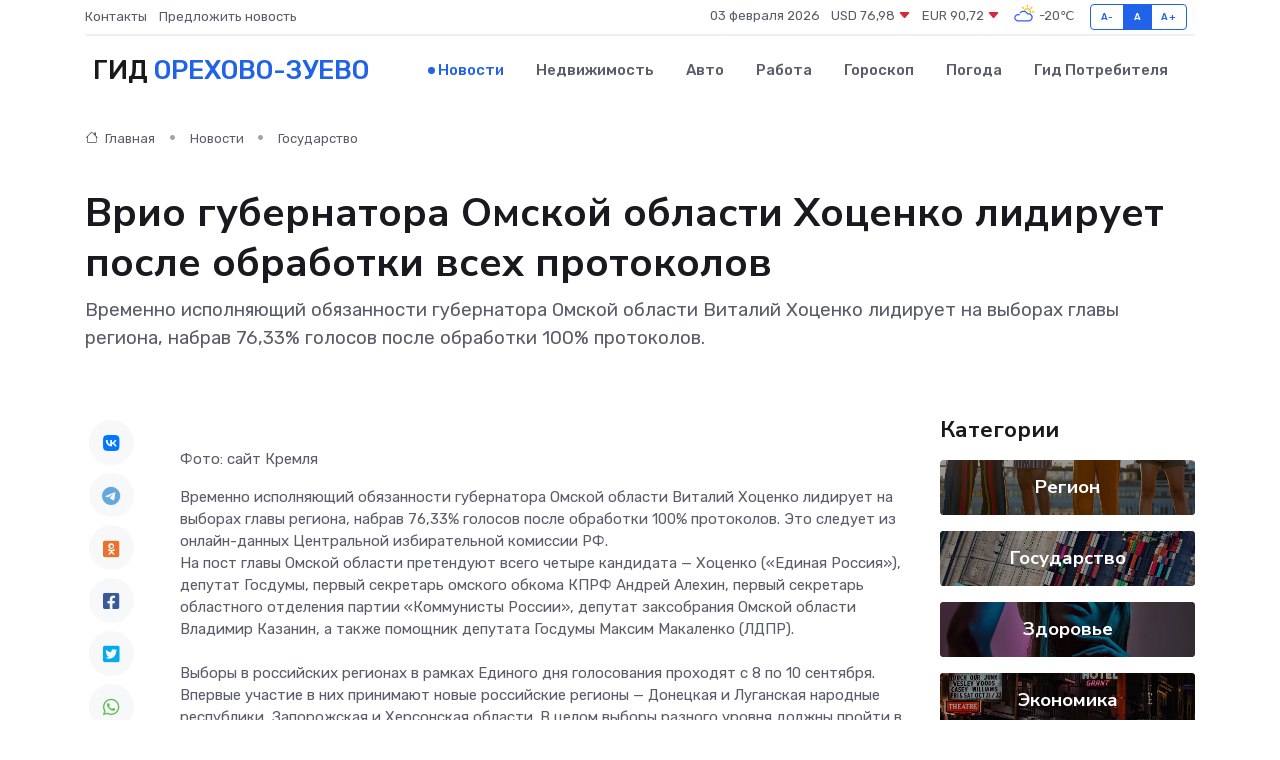

--- FILE ---
content_type: text/html; charset=UTF-8
request_url: https://orehovo-zuevo-gid.ru/news/gosudarstvo/vrio-gubernatora-omskoy-oblasti-hocenko-lidiruet-posle-obrabotki-vseh-protokolov.htm
body_size: 9715
content:
<!DOCTYPE html>
<html lang="ru">
<head>
	<meta charset="utf-8">
	<meta name="csrf-token" content="4vunwVASIEHV1fWUdSIDoqAERlDCGE7M7vyUd97b">
    <meta http-equiv="X-UA-Compatible" content="IE=edge">
    <meta name="viewport" content="width=device-width, initial-scale=1">
    <title>Врио губернатора Омской области Хоценко лидирует после обработки всех протоколов - новости Орехово-Зуево</title>
    <meta name="description" property="description" content="Временно исполняющий обязанности губернатора Омской области Виталий Хоценко лидирует на выборах главы региона, набрав 76,33% голосов после обработки 100% протоколов.">
    
    <meta property="fb:pages" content="105958871990207" />
    <link rel="shortcut icon" type="image/x-icon" href="https://orehovo-zuevo-gid.ru/favicon.svg">
    <link rel="canonical" href="https://orehovo-zuevo-gid.ru/news/gosudarstvo/vrio-gubernatora-omskoy-oblasti-hocenko-lidiruet-posle-obrabotki-vseh-protokolov.htm">
    <link rel="preconnect" href="https://fonts.gstatic.com">
    <link rel="dns-prefetch" href="https://fonts.googleapis.com">
    <link rel="dns-prefetch" href="https://pagead2.googlesyndication.com">
    <link rel="dns-prefetch" href="https://res.cloudinary.com">
    <link href="https://fonts.googleapis.com/css2?family=Nunito+Sans:wght@400;700&family=Rubik:wght@400;500;700&display=swap" rel="stylesheet">
    <link rel="stylesheet" type="text/css" href="https://orehovo-zuevo-gid.ru/assets/font-awesome/css/all.min.css">
    <link rel="stylesheet" type="text/css" href="https://orehovo-zuevo-gid.ru/assets/bootstrap-icons/bootstrap-icons.css">
    <link rel="stylesheet" type="text/css" href="https://orehovo-zuevo-gid.ru/assets/tiny-slider/tiny-slider.css">
    <link rel="stylesheet" type="text/css" href="https://orehovo-zuevo-gid.ru/assets/glightbox/css/glightbox.min.css">
    <link rel="stylesheet" type="text/css" href="https://orehovo-zuevo-gid.ru/assets/plyr/plyr.css">
    <link id="style-switch" rel="stylesheet" type="text/css" href="https://orehovo-zuevo-gid.ru/assets/css/style.css">
    <link rel="stylesheet" type="text/css" href="https://orehovo-zuevo-gid.ru/assets/css/style2.css">

    <meta name="twitter:card" content="summary">
    <meta name="twitter:site" content="@mysite">
    <meta name="twitter:title" content="Врио губернатора Омской области Хоценко лидирует после обработки всех протоколов - новости Орехово-Зуево">
    <meta name="twitter:description" content="Временно исполняющий обязанности губернатора Омской области Виталий Хоценко лидирует на выборах главы региона, набрав 76,33% голосов после обработки 100% протоколов.">
    <meta name="twitter:creator" content="@mysite">
    <meta name="twitter:image:src" content="https://res.cloudinary.com/di3rtyakh/image/upload/tlhgmfjzcrt4sw1zw9ds">
    <meta name="twitter:domain" content="orehovo-zuevo-gid.ru">
    <meta name="twitter:card" content="summary_large_image" /><meta name="twitter:image" content="https://res.cloudinary.com/di3rtyakh/image/upload/tlhgmfjzcrt4sw1zw9ds">

    <meta property="og:url" content="http://orehovo-zuevo-gid.ru/news/gosudarstvo/vrio-gubernatora-omskoy-oblasti-hocenko-lidiruet-posle-obrabotki-vseh-protokolov.htm">
    <meta property="og:title" content="Врио губернатора Омской области Хоценко лидирует после обработки всех протоколов - новости Орехово-Зуево">
    <meta property="og:description" content="Временно исполняющий обязанности губернатора Омской области Виталий Хоценко лидирует на выборах главы региона, набрав 76,33% голосов после обработки 100% протоколов.">
    <meta property="og:type" content="website">
    <meta property="og:image" content="https://res.cloudinary.com/di3rtyakh/image/upload/tlhgmfjzcrt4sw1zw9ds">
    <meta property="og:locale" content="ru_RU">
    <meta property="og:site_name" content="Гид Орехово-Зуево">
    

    <link rel="image_src" href="https://res.cloudinary.com/di3rtyakh/image/upload/tlhgmfjzcrt4sw1zw9ds" />

    <link rel="alternate" type="application/rss+xml" href="https://orehovo-zuevo-gid.ru/feed" title="Орехово-Зуево: гид, новости, афиша">
        <script async src="https://pagead2.googlesyndication.com/pagead/js/adsbygoogle.js"></script>
    <script>
        (adsbygoogle = window.adsbygoogle || []).push({
            google_ad_client: "ca-pub-0899253526956684",
            enable_page_level_ads: true
        });
    </script>
        
    
    
    
    <script>if (window.top !== window.self) window.top.location.replace(window.self.location.href);</script>
    <script>if(self != top) { top.location=document.location;}</script>

<!-- Google tag (gtag.js) -->
<script async src="https://www.googletagmanager.com/gtag/js?id=G-71VQP5FD0J"></script>
<script>
  window.dataLayer = window.dataLayer || [];
  function gtag(){dataLayer.push(arguments);}
  gtag('js', new Date());

  gtag('config', 'G-71VQP5FD0J');
</script>
</head>
<body>
<script type="text/javascript" > (function(m,e,t,r,i,k,a){m[i]=m[i]||function(){(m[i].a=m[i].a||[]).push(arguments)}; m[i].l=1*new Date();k=e.createElement(t),a=e.getElementsByTagName(t)[0],k.async=1,k.src=r,a.parentNode.insertBefore(k,a)}) (window, document, "script", "https://mc.yandex.ru/metrika/tag.js", "ym"); ym(54007801, "init", {}); ym(86840228, "init", { clickmap:true, trackLinks:true, accurateTrackBounce:true, webvisor:true });</script> <noscript><div><img src="https://mc.yandex.ru/watch/54007801" style="position:absolute; left:-9999px;" alt="" /><img src="https://mc.yandex.ru/watch/86840228" style="position:absolute; left:-9999px;" alt="" /></div></noscript>
<script type="text/javascript">
    new Image().src = "//counter.yadro.ru/hit?r"+escape(document.referrer)+((typeof(screen)=="undefined")?"":";s"+screen.width+"*"+screen.height+"*"+(screen.colorDepth?screen.colorDepth:screen.pixelDepth))+";u"+escape(document.URL)+";h"+escape(document.title.substring(0,150))+";"+Math.random();
</script>
<!-- Rating@Mail.ru counter -->
<script type="text/javascript">
var _tmr = window._tmr || (window._tmr = []);
_tmr.push({id: "3138453", type: "pageView", start: (new Date()).getTime()});
(function (d, w, id) {
  if (d.getElementById(id)) return;
  var ts = d.createElement("script"); ts.type = "text/javascript"; ts.async = true; ts.id = id;
  ts.src = "https://top-fwz1.mail.ru/js/code.js";
  var f = function () {var s = d.getElementsByTagName("script")[0]; s.parentNode.insertBefore(ts, s);};
  if (w.opera == "[object Opera]") { d.addEventListener("DOMContentLoaded", f, false); } else { f(); }
})(document, window, "topmailru-code");
</script><noscript><div>
<img src="https://top-fwz1.mail.ru/counter?id=3138453;js=na" style="border:0;position:absolute;left:-9999px;" alt="Top.Mail.Ru" />
</div></noscript>
<!-- //Rating@Mail.ru counter -->

<header class="navbar-light navbar-sticky header-static">
    <div class="navbar-top d-none d-lg-block small">
        <div class="container">
            <div class="d-md-flex justify-content-between align-items-center my-1">
                <!-- Top bar left -->
                <ul class="nav">
                    <li class="nav-item">
                        <a class="nav-link ps-0" href="https://orehovo-zuevo-gid.ru/contacts">Контакты</a>
                    </li>
                    <li class="nav-item">
                        <a class="nav-link ps-0" href="https://orehovo-zuevo-gid.ru/sendnews">Предложить новость</a>
                    </li>
                    
                </ul>
                <!-- Top bar right -->
                <div class="d-flex align-items-center">
                    
                    <ul class="list-inline mb-0 text-center text-sm-end me-3">
						<li class="list-inline-item">
							<span>03 февраля 2026</span>
						</li>
                        <li class="list-inline-item">
                            <a class="nav-link px-0" href="https://orehovo-zuevo-gid.ru/currency">
                                <span>USD 76,98 <i class="bi bi-caret-down-fill text-danger"></i></span>
                            </a>
						</li>
                        <li class="list-inline-item">
                            <a class="nav-link px-0" href="https://orehovo-zuevo-gid.ru/currency">
                                <span>EUR 90,72 <i class="bi bi-caret-down-fill text-danger"></i></span>
                            </a>
						</li>
						<li class="list-inline-item">
                            <a class="nav-link px-0" href="https://orehovo-zuevo-gid.ru/pogoda">
                                <svg xmlns="http://www.w3.org/2000/svg" width="25" height="25" viewBox="0 0 30 30"><path fill="#FFC000" d="M25.335 3.313a.5.5 0 0 0-.708 0l-1.414 1.414a.5.5 0 0 0 0 .707l.354.353a.5.5 0 0 0 .707 0l1.413-1.414a.5.5 0 0 0 0-.707l-.352-.353zm-10.958 0a.5.5 0 0 0-.708 0l-.353.353a.5.5 0 0 0 0 .707l1.414 1.414a.5.5 0 0 0 .707 0l.354-.353a.5.5 0 0 0 0-.707l-1.414-1.414zM25.501 8.75a.5.5 0 0 0-.5.5v.5a.5.5 0 0 0 .5.5h2a.5.5 0 0 0 .499-.5v-.5a.5.5 0 0 0-.5-.5h-2zM19.25 1a.5.5 0 0 0-.499.5v2a.5.5 0 0 0 .5.5h.5a.5.5 0 0 0 .5-.5v-2a.5.5 0 0 0-.5-.5h-.5zm-3.98 7.025C15.883 6.268 17.536 5 19.5 5A4.5 4.5 0 0 1 24 9.5c0 .784-.22 1.511-.572 2.153a4.997 4.997 0 0 0-1.406-.542A2.976 2.976 0 0 0 22.5 9.5c0-1.655-1.346-3-3-3a3 3 0 0 0-2.74 1.791 5.994 5.994 0 0 0-1.49-.266zM0 0v30V0zm30 0v30V0z"></path><path fill="#315EFB" d="M25.036 13.066a4.948 4.948 0 0 1 0 5.868A4.99 4.99 0 0 1 20.99 21H8.507a4.49 4.49 0 0 1-3.64-1.86 4.458 4.458 0 0 1 0-5.281A4.491 4.491 0 0 1 8.506 12c.686 0 1.37.159 1.996.473a.5.5 0 0 1 .16.766l-.33.399a.502.502 0 0 1-.598.132 2.976 2.976 0 0 0-3.346.608 3.007 3.007 0 0 0 .334 4.532c.527.396 1.177.59 1.836.59H20.94a3.54 3.54 0 0 0 2.163-.711 3.497 3.497 0 0 0 1.358-3.206 3.45 3.45 0 0 0-.706-1.727A3.486 3.486 0 0 0 20.99 12.5c-.07 0-.138.016-.208.02-.328.02-.645.085-.947.192a.496.496 0 0 1-.63-.287 4.637 4.637 0 0 0-.445-.874 4.495 4.495 0 0 0-.584-.733A4.461 4.461 0 0 0 14.998 9.5a4.46 4.46 0 0 0-3.177 1.318 2.326 2.326 0 0 0-.135.147.5.5 0 0 1-.592.131 5.78 5.78 0 0 0-.453-.19.5.5 0 0 1-.21-.79A5.97 5.97 0 0 1 14.998 8a5.97 5.97 0 0 1 4.237 1.757c.398.399.704.85.966 1.319.262-.042.525-.076.79-.076a4.99 4.99 0 0 1 4.045 2.066zM0 0v30V0zm30 0v30V0z"></path></svg>
                                <span>-20&#8451;</span>
                            </a>
						</li>
					</ul>

                    <!-- Font size accessibility START -->
                    <div class="btn-group me-2" role="group" aria-label="font size changer">
                        <input type="radio" class="btn-check" name="fntradio" id="font-sm">
                        <label class="btn btn-xs btn-outline-primary mb-0" for="font-sm">A-</label>

                        <input type="radio" class="btn-check" name="fntradio" id="font-default" checked>
                        <label class="btn btn-xs btn-outline-primary mb-0" for="font-default">A</label>

                        <input type="radio" class="btn-check" name="fntradio" id="font-lg">
                        <label class="btn btn-xs btn-outline-primary mb-0" for="font-lg">A+</label>
                    </div>

                    
                </div>
            </div>
            <!-- Divider -->
            <div class="border-bottom border-2 border-primary opacity-1"></div>
        </div>
    </div>

    <!-- Logo Nav START -->
    <nav class="navbar navbar-expand-lg">
        <div class="container">
            <!-- Logo START -->
            <a class="navbar-brand" href="https://orehovo-zuevo-gid.ru" style="text-align: end;">
                
                			<span class="ms-2 fs-3 text-uppercase fw-normal">Гид <span style="color: #2163e8;">Орехово-Зуево</span></span>
                            </a>
            <!-- Logo END -->

            <!-- Responsive navbar toggler -->
            <button class="navbar-toggler ms-auto" type="button" data-bs-toggle="collapse"
                data-bs-target="#navbarCollapse" aria-controls="navbarCollapse" aria-expanded="false"
                aria-label="Toggle navigation">
                <span class="text-body h6 d-none d-sm-inline-block">Menu</span>
                <span class="navbar-toggler-icon"></span>
            </button>

            <!-- Main navbar START -->
            <div class="collapse navbar-collapse" id="navbarCollapse">
                <ul class="navbar-nav navbar-nav-scroll mx-auto">
                                        <li class="nav-item"> <a class="nav-link active" href="https://orehovo-zuevo-gid.ru/news">Новости</a></li>
                                        <li class="nav-item"> <a class="nav-link" href="https://orehovo-zuevo-gid.ru/realty">Недвижимость</a></li>
                                        <li class="nav-item"> <a class="nav-link" href="https://orehovo-zuevo-gid.ru/auto">Авто</a></li>
                                        <li class="nav-item"> <a class="nav-link" href="https://orehovo-zuevo-gid.ru/job">Работа</a></li>
                                        <li class="nav-item"> <a class="nav-link" href="https://orehovo-zuevo-gid.ru/horoscope">Гороскоп</a></li>
                                        <li class="nav-item"> <a class="nav-link" href="https://orehovo-zuevo-gid.ru/pogoda">Погода</a></li>
                                        <li class="nav-item"> <a class="nav-link" href="https://orehovo-zuevo-gid.ru/poleznoe">Гид потребителя</a></li>
                                    </ul>
            </div>
            <!-- Main navbar END -->

            
        </div>
    </nav>
    <!-- Logo Nav END -->
</header>
    <main>
        <!-- =======================
                Main content START -->
        <section class="pt-3 pb-lg-5">
            <div class="container" data-sticky-container>
                <div class="row">
                    <!-- Main Post START -->
                    <div class="col-lg-9">
                        <!-- Categorie Detail START -->
                        <div class="mb-4">
							<nav aria-label="breadcrumb" itemscope itemtype="http://schema.org/BreadcrumbList">
								<ol class="breadcrumb breadcrumb-dots">
									<li class="breadcrumb-item" itemprop="itemListElement" itemscope itemtype="http://schema.org/ListItem">
										<meta itemprop="name" content="Гид Орехово-Зуево">
										<meta itemprop="position" content="1">
										<meta itemprop="item" content="https://orehovo-zuevo-gid.ru">
										<a itemprop="url" href="https://orehovo-zuevo-gid.ru">
										<i class="bi bi-house me-1"></i> Главная
										</a>
									</li>
									<li class="breadcrumb-item" itemprop="itemListElement" itemscope itemtype="http://schema.org/ListItem">
										<meta itemprop="name" content="Новости">
										<meta itemprop="position" content="2">
										<meta itemprop="item" content="https://orehovo-zuevo-gid.ru/news">
										<a itemprop="url" href="https://orehovo-zuevo-gid.ru/news"> Новости</a>
									</li>
									<li class="breadcrumb-item" aria-current="page" itemprop="itemListElement" itemscope itemtype="http://schema.org/ListItem">
										<meta itemprop="name" content="Государство">
										<meta itemprop="position" content="3">
										<meta itemprop="item" content="https://orehovo-zuevo-gid.ru/news/gosudarstvo">
										<a itemprop="url" href="https://orehovo-zuevo-gid.ru/news/gosudarstvo"> Государство</a>
									</li>
									<li aria-current="page" itemprop="itemListElement" itemscope itemtype="http://schema.org/ListItem">
									<meta itemprop="name" content="Врио губернатора Омской области Хоценко лидирует после обработки всех протоколов">
									<meta itemprop="position" content="4" />
									<meta itemprop="item" content="https://orehovo-zuevo-gid.ru/news/gosudarstvo/vrio-gubernatora-omskoy-oblasti-hocenko-lidiruet-posle-obrabotki-vseh-protokolov.htm">
									</li>
								</ol>
							</nav>
						
                        </div>
                    </div>
                </div>
                <div class="row align-items-center">
                                                        <!-- Content -->
                    <div class="col-md-12 mt-4 mt-md-0">
                                            <h1 class="display-6">Врио губернатора Омской области Хоценко лидирует после обработки всех протоколов</h1>
                        <p class="lead">Временно исполняющий обязанности губернатора Омской области Виталий Хоценко лидирует на выборах главы региона, набрав 76,33% голосов после обработки 100% протоколов.</p>
                    </div>
				                                    </div>
            </div>
        </section>
        <!-- =======================
        Main START -->
        <section class="pt-0">
            <div class="container position-relative" data-sticky-container>
                <div class="row">
                    <!-- Left sidebar START -->
                    <div class="col-md-1">
                        <div class="text-start text-lg-center mb-5" data-sticky data-margin-top="80" data-sticky-for="767">
                            <style>
                                .fa-vk::before {
                                    color: #07f;
                                }
                                .fa-telegram::before {
                                    color: #64a9dc;
                                }
                                .fa-facebook-square::before {
                                    color: #3b5998;
                                }
                                .fa-odnoklassniki-square::before {
                                    color: #eb722e;
                                }
                                .fa-twitter-square::before {
                                    color: #00aced;
                                }
                                .fa-whatsapp::before {
                                    color: #65bc54;
                                }
                                .fa-viber::before {
                                    color: #7b519d;
                                }
                                .fa-moimir svg {
                                    background-color: #168de2;
                                    height: 18px;
                                    width: 18px;
                                    background-size: 18px 18px;
                                    border-radius: 4px;
                                    margin-bottom: 2px;
                                }
                            </style>
                            <ul class="nav text-white-force">
                                <li class="nav-item">
                                    <a class="nav-link icon-md rounded-circle m-1 p-0 fs-5 bg-light" href="https://vk.com/share.php?url=https://orehovo-zuevo-gid.ru/news/gosudarstvo/vrio-gubernatora-omskoy-oblasti-hocenko-lidiruet-posle-obrabotki-vseh-protokolov.htm&title=Врио губернатора Омской области Хоценко лидирует после обработки всех протоколов - новости Орехово-Зуево&utm_source=share" rel="nofollow" target="_blank">
                                        <i class="fab fa-vk align-middle text-body"></i>
                                    </a>
                                </li>
                                <li class="nav-item">
                                    <a class="nav-link icon-md rounded-circle m-1 p-0 fs-5 bg-light" href="https://t.me/share/url?url=https://orehovo-zuevo-gid.ru/news/gosudarstvo/vrio-gubernatora-omskoy-oblasti-hocenko-lidiruet-posle-obrabotki-vseh-protokolov.htm&text=Врио губернатора Омской области Хоценко лидирует после обработки всех протоколов - новости Орехово-Зуево&utm_source=share" rel="nofollow" target="_blank">
                                        <i class="fab fa-telegram align-middle text-body"></i>
                                    </a>
                                </li>
                                <li class="nav-item">
                                    <a class="nav-link icon-md rounded-circle m-1 p-0 fs-5 bg-light" href="https://connect.ok.ru/offer?url=https://orehovo-zuevo-gid.ru/news/gosudarstvo/vrio-gubernatora-omskoy-oblasti-hocenko-lidiruet-posle-obrabotki-vseh-protokolov.htm&title=Врио губернатора Омской области Хоценко лидирует после обработки всех протоколов - новости Орехово-Зуево&utm_source=share" rel="nofollow" target="_blank">
                                        <i class="fab fa-odnoklassniki-square align-middle text-body"></i>
                                    </a>
                                </li>
                                <li class="nav-item">
                                    <a class="nav-link icon-md rounded-circle m-1 p-0 fs-5 bg-light" href="https://www.facebook.com/sharer.php?src=sp&u=https://orehovo-zuevo-gid.ru/news/gosudarstvo/vrio-gubernatora-omskoy-oblasti-hocenko-lidiruet-posle-obrabotki-vseh-protokolov.htm&title=Врио губернатора Омской области Хоценко лидирует после обработки всех протоколов - новости Орехово-Зуево&utm_source=share" rel="nofollow" target="_blank">
                                        <i class="fab fa-facebook-square align-middle text-body"></i>
                                    </a>
                                </li>
                                <li class="nav-item">
                                    <a class="nav-link icon-md rounded-circle m-1 p-0 fs-5 bg-light" href="https://twitter.com/intent/tweet?text=Врио губернатора Омской области Хоценко лидирует после обработки всех протоколов - новости Орехово-Зуево&url=https://orehovo-zuevo-gid.ru/news/gosudarstvo/vrio-gubernatora-omskoy-oblasti-hocenko-lidiruet-posle-obrabotki-vseh-protokolov.htm&utm_source=share" rel="nofollow" target="_blank">
                                        <i class="fab fa-twitter-square align-middle text-body"></i>
                                    </a>
                                </li>
                                <li class="nav-item">
                                    <a class="nav-link icon-md rounded-circle m-1 p-0 fs-5 bg-light" href="https://api.whatsapp.com/send?text=Врио губернатора Омской области Хоценко лидирует после обработки всех протоколов - новости Орехово-Зуево https://orehovo-zuevo-gid.ru/news/gosudarstvo/vrio-gubernatora-omskoy-oblasti-hocenko-lidiruet-posle-obrabotki-vseh-protokolov.htm&utm_source=share" rel="nofollow" target="_blank">
                                        <i class="fab fa-whatsapp align-middle text-body"></i>
                                    </a>
                                </li>
                                <li class="nav-item">
                                    <a class="nav-link icon-md rounded-circle m-1 p-0 fs-5 bg-light" href="viber://forward?text=Врио губернатора Омской области Хоценко лидирует после обработки всех протоколов - новости Орехово-Зуево https://orehovo-zuevo-gid.ru/news/gosudarstvo/vrio-gubernatora-omskoy-oblasti-hocenko-lidiruet-posle-obrabotki-vseh-protokolov.htm&utm_source=share" rel="nofollow" target="_blank">
                                        <i class="fab fa-viber align-middle text-body"></i>
                                    </a>
                                </li>
                                <li class="nav-item">
                                    <a class="nav-link icon-md rounded-circle m-1 p-0 fs-5 bg-light" href="https://connect.mail.ru/share?url=https://orehovo-zuevo-gid.ru/news/gosudarstvo/vrio-gubernatora-omskoy-oblasti-hocenko-lidiruet-posle-obrabotki-vseh-protokolov.htm&title=Врио губернатора Омской области Хоценко лидирует после обработки всех протоколов - новости Орехово-Зуево&utm_source=share" rel="nofollow" target="_blank">
                                        <i class="fab fa-moimir align-middle text-body"><svg viewBox='0 0 24 24' xmlns='http://www.w3.org/2000/svg'><path d='M8.889 9.667a1.333 1.333 0 100-2.667 1.333 1.333 0 000 2.667zm6.222 0a1.333 1.333 0 100-2.667 1.333 1.333 0 000 2.667zm4.77 6.108l-1.802-3.028a.879.879 0 00-1.188-.307.843.843 0 00-.313 1.166l.214.36a6.71 6.71 0 01-4.795 1.996 6.711 6.711 0 01-4.792-1.992l.217-.364a.844.844 0 00-.313-1.166.878.878 0 00-1.189.307l-1.8 3.028a.844.844 0 00.312 1.166.88.88 0 001.189-.307l.683-1.147a8.466 8.466 0 005.694 2.18 8.463 8.463 0 005.698-2.184l.685 1.151a.873.873 0 001.189.307.844.844 0 00.312-1.166z' fill='#FFF' fill-rule='evenodd'/></svg></i>
                                    </a>
                                </li>
                                
                            </ul>
                        </div>
                    </div>
                    <!-- Left sidebar END -->

                    <!-- Main Content START -->
                    <div class="col-md-10 col-lg-8 mb-5">
                        <div class="mb-4">
                                                    </div>
                        <div itemscope itemtype="http://schema.org/NewsArticle">
                            <meta itemprop="headline" content="Врио губернатора Омской области Хоценко лидирует после обработки всех протоколов">
                            <meta itemprop="identifier" content="https://orehovo-zuevo-gid.ru/18075">
                            <span itemprop="articleBody"><p> Фото: сайт Кремля </p>

Временно исполняющий обязанности губернатора Омской области Виталий Хоценко лидирует на выборах главы региона, набрав 76,33% голосов после обработки 100% протоколов. Это следует из онлайн-данных Центральной избирательной комиссии РФ.

<br>

На пост главы Омской области претендуют всего четыре кандидата — Хоценко («Единая Россия»), депутат Госдумы, первый секретарь омского обкома КПРФ Андрей Алехин, первый секретарь областного отделения партии «Коммунисты России», депутат заксобрания Омской области Владимир Казанин, а также помощник депутата Госдумы Максим Макаленко (ЛДПР). <br> <br> Выборы в российских регионах в рамках Единого дня голосования проходят с 8 по 10 сентября. Впервые участие в них принимают новые российские регионы — Донецкая и Луганская народные республики, Запорожская и Херсонская области. В целом выборы разного уровня должны пройти в 85 субъектах России, из них в 21 регионе проходят прямые выборы высших должностных лиц. <br> <br>

 Собянин лидирует на выборах мэра Москвы  , набрав почти 2,45 млн голосов <br> <br> Василий Орлов   переизбран на пост главы Амурской области  <br>

<br>

Артем Путинцев</span>
                        </div>
                                                                        <div><a href="https://radio1.news/news/politika/vrio-gubernatora-omskoi-oblasti-hotsenko-lidiruet-posle-obrabotki-vseh-protokolov/" target="_blank" rel="author">Источник</a></div>
                                                                        <div class="col-12 mt-3"><a href="https://orehovo-zuevo-gid.ru/sendnews">Предложить новость</a></div>
                        <div class="col-12 mt-5">
                            <h2 class="my-3">Последние новости</h2>
                            <div class="row gy-4">
                                <!-- Card item START -->
<div class="col-sm-6">
    <div class="card" itemscope="" itemtype="http://schema.org/BlogPosting">
        <!-- Card img -->
        <div class="position-relative">
                        <img class="card-img" src="https://res.cloudinary.com/di3rtyakh/image/upload/c_fill,w_420,h_315,q_auto,g_face/pgu8knics3mikvyhdgem" alt="Заместитель Главы округа провел встречу с жителями Стремянниково Павловского Посада: решение проблем и планы на будущее" itemprop="image">
                    </div>
        <div class="card-body px-0 pt-3" itemprop="name">
            <h4 class="card-title" itemprop="headline"><a href="https://orehovo-zuevo-gid.ru/news/region/zamestitel-glavy-okruga-provel-vstrechu-s-zhitelyami-stremyannikovo-pavlovskogo-posada-reshenie-problem-i-plany-na-buduschee.htm"
                    class="btn-link text-reset fw-bold" itemprop="url">Заместитель Главы округа провел встречу с жителями Стремянниково Павловского Посада: решение проблем и планы на будущее</a></h4>
            <p class="card-text" itemprop="articleBody">4 апреля в рамках еженедельного обхода закрепленных территорий заместитель Главы Павлово-Посадского городского округа Александр Кулаков повторно встретился с жителями деревни Стремянниково.</p>
        </div>
        <meta itemprop="author" content="Редактор"/>
        <meta itemscope itemprop="mainEntityOfPage" itemType="https://schema.org/WebPage" itemid="https://orehovo-zuevo-gid.ru/news/region/zamestitel-glavy-okruga-provel-vstrechu-s-zhitelyami-stremyannikovo-pavlovskogo-posada-reshenie-problem-i-plany-na-buduschee.htm"/>
        <meta itemprop="dateModified" content="2025-04-06"/>
        <meta itemprop="datePublished" content="2025-04-06"/>
    </div>
</div>
<!-- Card item END -->
<!-- Card item START -->
<div class="col-sm-6">
    <div class="card" itemscope="" itemtype="http://schema.org/BlogPosting">
        <!-- Card img -->
        <div class="position-relative">
                        <img class="card-img" src="https://res.cloudinary.com/di3rtyakh/image/upload/c_fill,w_420,h_315,q_auto,g_face/bpm1qzuqheddwo1ca9v5" alt="Каширские долголеты прошли «10 000 шагов к жизни»" itemprop="image">
                    </div>
        <div class="card-body px-0 pt-3" itemprop="name">
            <h4 class="card-title" itemprop="headline"><a href="https://orehovo-zuevo-gid.ru/news/region/kashirskie-dolgolety-proshli-10-000-shagov-k-zhizni.htm"
                    class="btn-link text-reset fw-bold" itemprop="url">Каширские долголеты прошли «10 000 шагов к жизни»</a></h4>
            <p class="card-text" itemprop="articleBody">Участники проекта «Активное долголетие» из Каширы приняли участие в акции «10 000 шагов к жизни», которая посвящена Всемирному Дню здоровья.</p>
        </div>
        <meta itemprop="author" content="Редактор"/>
        <meta itemscope itemprop="mainEntityOfPage" itemType="https://schema.org/WebPage" itemid="https://orehovo-zuevo-gid.ru/news/region/kashirskie-dolgolety-proshli-10-000-shagov-k-zhizni.htm"/>
        <meta itemprop="dateModified" content="2025-04-06"/>
        <meta itemprop="datePublished" content="2025-04-06"/>
    </div>
</div>
<!-- Card item END -->
<!-- Card item START -->
<div class="col-sm-6">
    <div class="card" itemscope="" itemtype="http://schema.org/BlogPosting">
        <!-- Card img -->
        <div class="position-relative">
                        <img class="card-img" src="https://res.cloudinary.com/di3rtyakh/image/upload/c_fill,w_420,h_315,q_auto,g_face/avibxassn9s9by6kskrg" alt="В Звенигороде ожидаются снегопады, гололедица и порывистый ветер" itemprop="image">
                    </div>
        <div class="card-body px-0 pt-3" itemprop="name">
            <h4 class="card-title" itemprop="headline"><a href="https://orehovo-zuevo-gid.ru/news/region/v-zvenigorode-ozhidayutsya-snegopady-gololedica-i-poryvistyy-veter.htm"
                    class="btn-link text-reset fw-bold" itemprop="url">В Звенигороде ожидаются снегопады, гололедица и порывистый ветер</a></h4>
            <p class="card-text" itemprop="articleBody">Фото: медиасток.рф Автор: Андрей Молчанов

Синоптики предупредили жителей Московской области о&amp;nbsp;сложных погодных условиях.</p>
        </div>
        <meta itemprop="author" content="Редактор"/>
        <meta itemscope itemprop="mainEntityOfPage" itemType="https://schema.org/WebPage" itemid="https://orehovo-zuevo-gid.ru/news/region/v-zvenigorode-ozhidayutsya-snegopady-gololedica-i-poryvistyy-veter.htm"/>
        <meta itemprop="dateModified" content="2025-04-06"/>
        <meta itemprop="datePublished" content="2025-04-06"/>
    </div>
</div>
<!-- Card item END -->
<!-- Card item START -->
<div class="col-sm-6">
    <div class="card" itemscope="" itemtype="http://schema.org/BlogPosting">
        <!-- Card img -->
        <div class="position-relative">
            <img class="card-img" src="https://res.cloudinary.com/di7jztv5p/image/upload/c_fill,w_420,h_315,q_auto,g_face/gqei5n34zp6qzkg1iovk" alt="Когда скидки превращаются в ловушку: как маркетологи учат нас тратить" itemprop="image">
        </div>
        <div class="card-body px-0 pt-3" itemprop="name">
            <h4 class="card-title" itemprop="headline"><a href="https://ulan-ude-city.ru/news/ekonomika/kogda-skidki-prevraschayutsya-v-lovushku-kak-marketologi-uchat-nas-tratit.htm" class="btn-link text-reset fw-bold" itemprop="url">Когда скидки превращаются в ловушку: как маркетологи учат нас тратить</a></h4>
            <p class="card-text" itemprop="articleBody">Почему “-50% только сегодня” не всегда значит выгоду, как скидки играют на эмоциях и почему даже рациональные люди становятся жертвами маркетинговых трюков.</p>
        </div>
        <meta itemprop="author" content="Редактор"/>
        <meta itemscope itemprop="mainEntityOfPage" itemType="https://schema.org/WebPage" itemid="https://ulan-ude-city.ru/news/ekonomika/kogda-skidki-prevraschayutsya-v-lovushku-kak-marketologi-uchat-nas-tratit.htm"/>
        <meta itemprop="dateModified" content="2026-02-03"/>
        <meta itemprop="datePublished" content="2026-02-03"/>
    </div>
</div>
<!-- Card item END -->
                            </div>
                        </div>
						<div class="col-12 bg-primary bg-opacity-10 p-2 mt-3 rounded">
							На этом сайте вы сможете узнать актуальные данные о <a href="https://kansk-gid.ru/pogoda">погоде в Канске</a>, включая прогнозы на ближайшие дни и часы
						</div>
                        <!-- Comments START -->
                        <div class="mt-5">
                            <h3>Комментарии (0)</h3>
                        </div>
                        <!-- Comments END -->
                        <!-- Reply START -->
                        <div>
                            <h3>Добавить комментарий</h3>
                            <small>Ваш email не публикуется. Обязательные поля отмечены *</small>
                            <form class="row g-3 mt-2">
                                <div class="col-md-6">
                                    <label class="form-label">Имя *</label>
                                    <input type="text" class="form-control" aria-label="First name">
                                </div>
                                <div class="col-md-6">
                                    <label class="form-label">Email *</label>
                                    <input type="email" class="form-control">
                                </div>
                                <div class="col-12">
                                    <label class="form-label">Текст комментария *</label>
                                    <textarea class="form-control" rows="3"></textarea>
                                </div>
                                <div class="col-12">
                                    <button type="submit" class="btn btn-primary">Оставить комментарий</button>
                                </div>
                            </form>
                        </div>
                        <!-- Reply END -->
                    </div>
                    <!-- Main Content END -->
                    <!-- Right sidebar START -->
                    <div class="col-lg-3 d-none d-lg-block">
                        <div data-sticky data-margin-top="80" data-sticky-for="991">
                            <!-- Categories -->
                            <div>
                                <h4 class="mb-3">Категории</h4>
                                                                    <!-- Category item -->
                                    <div class="text-center mb-3 card-bg-scale position-relative overflow-hidden rounded"
                                        style="background-image:url(https://orehovo-zuevo-gid.ru/assets/images/blog/4by3/07.jpg); background-position: center left; background-size: cover;">
                                        <div class="bg-dark-overlay-4 p-3">
                                            <a href="https://orehovo-zuevo-gid.ru/news/region"
                                                class="stretched-link btn-link fw-bold text-white h5">Регион</a>
                                        </div>
                                    </div>
                                                                    <!-- Category item -->
                                    <div class="text-center mb-3 card-bg-scale position-relative overflow-hidden rounded"
                                        style="background-image:url(https://orehovo-zuevo-gid.ru/assets/images/blog/4by3/05.jpg); background-position: center left; background-size: cover;">
                                        <div class="bg-dark-overlay-4 p-3">
                                            <a href="https://orehovo-zuevo-gid.ru/news/gosudarstvo"
                                                class="stretched-link btn-link fw-bold text-white h5">Государство</a>
                                        </div>
                                    </div>
                                                                    <!-- Category item -->
                                    <div class="text-center mb-3 card-bg-scale position-relative overflow-hidden rounded"
                                        style="background-image:url(https://orehovo-zuevo-gid.ru/assets/images/blog/4by3/08.jpg); background-position: center left; background-size: cover;">
                                        <div class="bg-dark-overlay-4 p-3">
                                            <a href="https://orehovo-zuevo-gid.ru/news/zdorove"
                                                class="stretched-link btn-link fw-bold text-white h5">Здоровье</a>
                                        </div>
                                    </div>
                                                                    <!-- Category item -->
                                    <div class="text-center mb-3 card-bg-scale position-relative overflow-hidden rounded"
                                        style="background-image:url(https://orehovo-zuevo-gid.ru/assets/images/blog/4by3/01.jpg); background-position: center left; background-size: cover;">
                                        <div class="bg-dark-overlay-4 p-3">
                                            <a href="https://orehovo-zuevo-gid.ru/news/ekonomika"
                                                class="stretched-link btn-link fw-bold text-white h5">Экономика</a>
                                        </div>
                                    </div>
                                                                    <!-- Category item -->
                                    <div class="text-center mb-3 card-bg-scale position-relative overflow-hidden rounded"
                                        style="background-image:url(https://orehovo-zuevo-gid.ru/assets/images/blog/4by3/04.jpg); background-position: center left; background-size: cover;">
                                        <div class="bg-dark-overlay-4 p-3">
                                            <a href="https://orehovo-zuevo-gid.ru/news/politika"
                                                class="stretched-link btn-link fw-bold text-white h5">Политика</a>
                                        </div>
                                    </div>
                                                                    <!-- Category item -->
                                    <div class="text-center mb-3 card-bg-scale position-relative overflow-hidden rounded"
                                        style="background-image:url(https://orehovo-zuevo-gid.ru/assets/images/blog/4by3/06.jpg); background-position: center left; background-size: cover;">
                                        <div class="bg-dark-overlay-4 p-3">
                                            <a href="https://orehovo-zuevo-gid.ru/news/nauka-i-obrazovanie"
                                                class="stretched-link btn-link fw-bold text-white h5">Наука и Образование</a>
                                        </div>
                                    </div>
                                                                    <!-- Category item -->
                                    <div class="text-center mb-3 card-bg-scale position-relative overflow-hidden rounded"
                                        style="background-image:url(https://orehovo-zuevo-gid.ru/assets/images/blog/4by3/01.jpg); background-position: center left; background-size: cover;">
                                        <div class="bg-dark-overlay-4 p-3">
                                            <a href="https://orehovo-zuevo-gid.ru/news/proisshestviya"
                                                class="stretched-link btn-link fw-bold text-white h5">Происшествия</a>
                                        </div>
                                    </div>
                                                                    <!-- Category item -->
                                    <div class="text-center mb-3 card-bg-scale position-relative overflow-hidden rounded"
                                        style="background-image:url(https://orehovo-zuevo-gid.ru/assets/images/blog/4by3/09.jpg); background-position: center left; background-size: cover;">
                                        <div class="bg-dark-overlay-4 p-3">
                                            <a href="https://orehovo-zuevo-gid.ru/news/religiya"
                                                class="stretched-link btn-link fw-bold text-white h5">Религия</a>
                                        </div>
                                    </div>
                                                                    <!-- Category item -->
                                    <div class="text-center mb-3 card-bg-scale position-relative overflow-hidden rounded"
                                        style="background-image:url(https://orehovo-zuevo-gid.ru/assets/images/blog/4by3/03.jpg); background-position: center left; background-size: cover;">
                                        <div class="bg-dark-overlay-4 p-3">
                                            <a href="https://orehovo-zuevo-gid.ru/news/kultura"
                                                class="stretched-link btn-link fw-bold text-white h5">Культура</a>
                                        </div>
                                    </div>
                                                                    <!-- Category item -->
                                    <div class="text-center mb-3 card-bg-scale position-relative overflow-hidden rounded"
                                        style="background-image:url(https://orehovo-zuevo-gid.ru/assets/images/blog/4by3/01.jpg); background-position: center left; background-size: cover;">
                                        <div class="bg-dark-overlay-4 p-3">
                                            <a href="https://orehovo-zuevo-gid.ru/news/sport"
                                                class="stretched-link btn-link fw-bold text-white h5">Спорт</a>
                                        </div>
                                    </div>
                                                                    <!-- Category item -->
                                    <div class="text-center mb-3 card-bg-scale position-relative overflow-hidden rounded"
                                        style="background-image:url(https://orehovo-zuevo-gid.ru/assets/images/blog/4by3/08.jpg); background-position: center left; background-size: cover;">
                                        <div class="bg-dark-overlay-4 p-3">
                                            <a href="https://orehovo-zuevo-gid.ru/news/obschestvo"
                                                class="stretched-link btn-link fw-bold text-white h5">Общество</a>
                                        </div>
                                    </div>
                                                            </div>
                        </div>
                    </div>
                    <!-- Right sidebar END -->
                </div>
        </section>
    </main>
<footer class="bg-dark pt-5">
    
    <!-- Footer copyright START -->
    <div class="bg-dark-overlay-3 mt-5">
        <div class="container">
            <div class="row align-items-center justify-content-md-between py-4">
                <div class="col-md-6">
                    <!-- Copyright -->
                    <div class="text-center text-md-start text-primary-hover text-muted">
                        &#169;2026 Орехово-Зуево. Все права защищены.
                    </div>
                </div>
                
            </div>
        </div>
    </div>
    <!-- Footer copyright END -->
    <script type="application/ld+json">
        {"@context":"https:\/\/schema.org","@type":"Organization","name":"\u041e\u0440\u0435\u0445\u043e\u0432\u043e-\u0417\u0443\u0435\u0432\u043e - \u0433\u0438\u0434, \u043d\u043e\u0432\u043e\u0441\u0442\u0438, \u0430\u0444\u0438\u0448\u0430","url":"https:\/\/orehovo-zuevo-gid.ru","sameAs":["https:\/\/vk.com\/public208050453","https:\/\/t.me\/orehovo_zuevo_gid"]}
    </script>
</footer>
<!-- Back to top -->
<div class="back-top"><i class="bi bi-arrow-up-short"></i></div>
<script src="https://orehovo-zuevo-gid.ru/assets/bootstrap/js/bootstrap.bundle.min.js"></script>
<script src="https://orehovo-zuevo-gid.ru/assets/tiny-slider/tiny-slider.js"></script>
<script src="https://orehovo-zuevo-gid.ru/assets/sticky-js/sticky.min.js"></script>
<script src="https://orehovo-zuevo-gid.ru/assets/glightbox/js/glightbox.min.js"></script>
<script src="https://orehovo-zuevo-gid.ru/assets/plyr/plyr.js"></script>
<script src="https://orehovo-zuevo-gid.ru/assets/js/functions.js"></script>
<script src="https://yastatic.net/share2/share.js" async></script>
<script defer src="https://static.cloudflareinsights.com/beacon.min.js/vcd15cbe7772f49c399c6a5babf22c1241717689176015" integrity="sha512-ZpsOmlRQV6y907TI0dKBHq9Md29nnaEIPlkf84rnaERnq6zvWvPUqr2ft8M1aS28oN72PdrCzSjY4U6VaAw1EQ==" data-cf-beacon='{"version":"2024.11.0","token":"9f6be237bc514a03a197d3c136abccb2","r":1,"server_timing":{"name":{"cfCacheStatus":true,"cfEdge":true,"cfExtPri":true,"cfL4":true,"cfOrigin":true,"cfSpeedBrain":true},"location_startswith":null}}' crossorigin="anonymous"></script>
</body>
</html>


--- FILE ---
content_type: text/html; charset=utf-8
request_url: https://www.google.com/recaptcha/api2/aframe
body_size: 268
content:
<!DOCTYPE HTML><html><head><meta http-equiv="content-type" content="text/html; charset=UTF-8"></head><body><script nonce="BLPw0raS9YgKkXicWPBA8w">/** Anti-fraud and anti-abuse applications only. See google.com/recaptcha */ try{var clients={'sodar':'https://pagead2.googlesyndication.com/pagead/sodar?'};window.addEventListener("message",function(a){try{if(a.source===window.parent){var b=JSON.parse(a.data);var c=clients[b['id']];if(c){var d=document.createElement('img');d.src=c+b['params']+'&rc='+(localStorage.getItem("rc::a")?sessionStorage.getItem("rc::b"):"");window.document.body.appendChild(d);sessionStorage.setItem("rc::e",parseInt(sessionStorage.getItem("rc::e")||0)+1);localStorage.setItem("rc::h",'1770139285949');}}}catch(b){}});window.parent.postMessage("_grecaptcha_ready", "*");}catch(b){}</script></body></html>